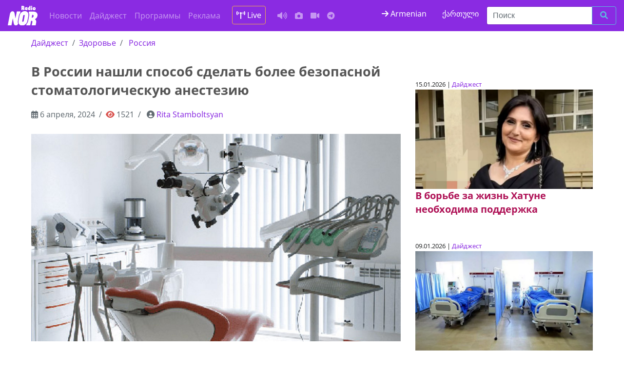

--- FILE ---
content_type: text/html; charset=UTF-8
request_url: https://nor.ge/251517/
body_size: 9419
content:
<!DOCTYPE html>
<html prefix="og:https://ogp.me/ns#" lang="ru">
<head>
<meta charset="utf-8">
<meta name="viewport" content="width=device-width, initial-scale=1, shrink-to-fit=no">
<meta http-equiv="x-ua-compatible" content="ie=edge"/>

<!-- og: FB + Twitter -->

<meta property="og:title" content="В России нашли способ сделать более безопасной стоматологическую анестезию"/>
<meta property="og:description" content="Посещение стоматолога часто ассоциируется с неприятными ощущениями, а иногда и с возникновением осложнений. Ученые долго работали над тем, чтобы сделать стоматологическую анестезию более эффективной и безопасной. Российские специалисты предложили новый&hellip;"/>
<meta property="og:image" content="https://nor.ge/wp-content/uploads/stamatolog.jpg"/>
<meta property="og:url" content="https://nor.ge/251517/"/>
<meta property="og:type" content="article"/>
<meta property="og:site_name" content="რადიო ნორი"/>

<meta name="twitter:card" content="summary_large_image">
<meta name="twitter:site" content="@RadioNOR1">
<meta name="twitter:creator" content="@RadioNOR1">
<meta name="twitter:title" content="В России нашли способ сделать более безопасной стоматологическую анестезию">
<meta name="twitter:description" content="Посещение стоматолога часто ассоциируется с неприятными ощущениями, а иногда и с возникновением осложнений. Ученые долго работали над тем, чтобы сделать стоматологическую анестезию более эффективной и безопасной. Российские специалисты предложили новый&hellip;">
<meta name="twitter:image" content="https://nor.ge/wp-content/uploads/stamatolog.jpg">

<!-- Meta -->
<meta name="keywords" content="Javakheti, Ninotsminda, Ниноцминда, ჯავახეთი, სიახლე, ახალი ამბები, ნინოწმინდა, საქართველო, სათემო რადიო, მოვლენები, მესხეთი, новости, Самцхе-Джавахети, Месхети, музыка онлайн, слушать музыку, слушать музыку онлайн, музыка, слушать музыку бесплатно, Радио NOR, Radio NOR, music, music online, community radio, 100.1FM,   В России нашли способ сделать более безопасной стоматологическую анестезию">
<meta name="description" content="რადიო ნორი, ნინოწმინდა, Ninotsminda, Ниноцминда, ჯავახეთი, Радио, Radio NOR">

<link rel="canonical" href="https://nor.ge/251517/">
<link rel="amphtml" href="https://nor.ge/251517/amp/">

<link rel="sitemap" href="/sitemap.xml" type="application/xml"/>

<!-- APP -->
<meta property="fb:app_id" content="1501803343208498">

<!-- Styles -->
<link rel="stylesheet" href="https://nor.ge/wp-content/themes/radionor/css/bootstrap.min.css.pagespeed.ce.r4815uz0ME.css">
<link rel="stylesheet" href="https://site-assets.fontawesome.com/releases/v6.1.1/css/all.css">
<link rel="stylesheet" href="https://nor.ge/wp-content/themes/radionor/A.fonts,,_style.css+style.css+css,,_owl.carousel.min.css+css,,_owl.theme.default.css,Mcc.SRixjOLCeu.css.pagespeed.cf.Ig1fEh8did.css"/>




<!-- Scripts -->
<script src="https://cdnjs.cloudflare.com/ajax/libs/jquery/3.3.1/jquery.min.js"></script>
<script src="https://cdnjs.cloudflare.com/ajax/libs/OwlCarousel2/2.3.4/owl.carousel.min.js"></script>

<script>window.fbAsyncInit=function(){FB.init({appId:'1501803343208498',xfbml:true,version:'v2.11'});FB.AppEvents.logPageView();};(function(d,s,id){var js,fjs=d.getElementsByTagName(s)[0];if(d.getElementById(id))return;js=d.createElement(s);js.id=id;js.src="https://connect.facebook.net/ru_RU/sdk.js";fjs.parentNode.insertBefore(js,fjs);}(document,'script','facebook-jssdk'));</script>

<!-- Global site tag (gtag.js) - Google Analytics -->
<script async src="https://www.googletagmanager.com/gtag/js?id=UA-35970976-1"></script>
<script>window.dataLayer=window.dataLayer||[];function gtag(){dataLayer.push(arguments);}gtag('js',new Date());gtag('config','UA-35970976-1');</script>

<!-- Google tag (gtag.js) -->
<script async src="https://www.googletagmanager.com/gtag/js?id=G-579J06HXJ2"></script>
<script>window.dataLayer=window.dataLayer||[];function gtag(){dataLayer.push(arguments);}gtag('js',new Date());gtag('config','G-579J06HXJ2');</script>

<!-- Share social plugin -->
<script type="text/javascript" src="https://platform-api.sharethis.com/js/sharethis.js#property=61ca0da4cd90e100193cce27&product=sop" async="async"></script>

<script async src="//ads.service.ge/www/delivery/asyncjs.php"></script>

<!-- AMP customize -->
<script async custom-element="amp-auto-ads" src="https://cdn.ampproject.org/v0/amp-auto-ads-0.1.js"></script>

<!-- Icons -->
<link rel="apple-touch-icon" sizes="180x180" href="https://nor.ge/wp-content/themes/radionor/icons/xapple-touch-icon.png.pagespeed.ic.jnY0uFu-4b.webp">
<link rel="icon" type="image/png" sizes="32x32" href="https://nor.ge/wp-content/themes/radionor/icons/xfavicon-32x32.png.pagespeed.ic.wMQffCAhPA.webp">
<link rel="icon" type="image/png" sizes="16x16" href="https://nor.ge/wp-content/themes/radionor/icons/xfavicon-16x16.png.pagespeed.ic.Gsg_Tl8t5c.webp">
<link rel="manifest" href="https://nor.ge/wp-content/themes/radionor/icons/site.webmanifest">
<link rel="mask-icon" href="https://nor.ge/wp-content/themes/radionor/icons/safari-pinned-tab.svg" color="#5bbad5">
<link rel="shortcut icon" href="https://nor.ge/wp-content/themes/radionor/icons/favicon.ico">
<meta name="msapplication-TileColor" content="#2d89ef">
<meta name="msapplication-config" content="https://nor.ge/wp-content/themes/radionor/icons/browserconfig.xml">
<meta name="theme-color" content="#ffffff">

<!-- Clarity tracking code -->
<script>(function(c,l,a,r,i,t,y){c[a]=c[a]||function(){(c[a].q=c[a].q||[]).push(arguments)};t=l.createElement(r);t.async=1;t.src="https://www.clarity.ms/tag/"+i+"?ref=bwt";y=l.getElementsByTagName(r)[0];y.parentNode.insertBefore(t,y);})(window,document,"clarity","script","b3hm5i0bz6");</script>
<link rel="manifest" href="/manifest.webmanifest"><meta name="theme-color" content="#028594"></head>

<body>
<nav class="navbar navbar-toggleable-md navbar-inverse bg-indigo">
<button class="navbar-toggler navbar-toggler-right" type="button" data-toggle="collapse" data-target="#navbarsExampleDefault" aria-controls="navbarsExampleDefault" aria-expanded="false" aria-label="Toggle navigation">
<span class="navbar-toggler-icon"></span>
</button>
<a class="navbar-brand" href="/"><img src="https://nor.ge/wp-content/themes/radionor/images/logo-02.svg" width="65" class="img-fluid" alt="Radio NOR"></a>
<div class="collapse navbar-collapse" id="navbarsExampleDefault">
<ul class="navbar-nav mr-auto">
<li class="nav-item"><a class="nav-link" href="/?cat=1">Новости</a></li>
<li class="nav-item"><a class="nav-link" href="/?cat=39">Дайджест</a></li>
<li class="nav-item"><a class="nav-link" href="/?cat=38">Программы</a></li>
<li class="nav-item"><a class="nav-link" href="/?cat=41">Реклама</a></li>
<li class="nav-item"><a href="http://iis.ge:8000/nor.mp3" class="nav-link text-white btn btn-outline-warning mx-3" target="_blank"> <i class="fas fa-broadcast-tower"></i> Live</a></li>
<li class="nav-item"><a class="nav-link" href="/?cat=37" title="Аудио"><i class="fas fa-volume-up"></i></a></li>
<li class="nav-item"><a class="nav-link" href="/?cat=44" title="Фото"><i class="fa fa-camera"></i></a></li>
<li class="nav-item"><a class="nav-link" href="/?cat=42" title="Видео"><i class="fas fa-video"></i></a></li>
<li class="nav-item"><a class="nav-link" href="https://t.me/norradio" title="Telegram канал"><i class="fa-brands fa-telegram"></i></a></li>
</ul>
<a href="//nor.ge/am/" target="_blank" class="text-white fa-1x mx-3"><i class="fa fa-arrow-right my-2" aria-hidden="true"></i> Armenian</a>
<a href="//ka.nor.ge/" target="_blank" class="text-white fa-1x mx-3 mt-1">ქართული</a>
<form class="form-inline my-1 my-lg-0" role="search" method="get" id="searchform" action="/">
<div class="input-group add-on">
<input class="form-control" placeholder="Поиск" name="s" type="text">
<div class="input-group-btn">
<button class="btn btn-outline-info" type="submit" title="Ищу"><i class="fa fa-search"></i></button>
</div></div></form>
</div>
</nav>

<div class="container-fluid"><div class="row">
<div class="col-md-8 col-sm-12">	
<nav aria-label="breadcrumb" role="navigation"><ol class="breadcrumb">
<li class="breadcrumb-item"><a href="https://nor.ge/category/digest/" rel="category tag">Дайджест</a></li>
<li class="breadcrumb-item"><a href="https://nor.ge/tag/health/" rel="tag">Здоровье</a></li> <li class=breadcrumb-item> <a href="https://nor.ge/tag/russia/" rel="tag">Россия</a></li>
</ol></nav>
<h1>В России нашли способ сделать более безопасной стоматологическую анестезию</h1>
<nav aria-label="breadcrumb" role="navigation"><ol class="breadcrumb text-muted">
<li class="breadcrumb-item"><i class="far fa-calendar-alt text-black-50"></i>  6 апреля, 2024</li>
<li class="breadcrumb-item"><i class="fa fa-eye text-danger" aria-hidden="true"> </i> 1521</li>
<li class="breadcrumb-item"> <i class="fa fa-user-circle text-black-50" aria-hidden="true"></i> <a href="https://nor.ge/author/rita/" title="Записи Rita Stamboltsyan" rel="author">Rita Stamboltsyan</a></li>
</ol></nav>

<!-- Desktop -->
<div class="d-none d-md-block text-center">

</div>
<!-- SMartphone -->
<div class="d-md-none d-sm-block text-center">

</div>

<img src="https://nor.ge/wp-content/uploads/stamatolog.jpg" class="img-fluid mb-2" width="100%" alt="В России нашли способ сделать более безопасной стоматологическую анестезию" title="В России нашли способ сделать более безопасной стоматологическую анестезию">

<!-- ShareThis BEGIN --><div class="sharethis-inline-share-buttons my-3"></div><!-- ShareThis END -->

<article>

<p> Посещение стоматолога часто ассоциируется с неприятными ощущениями, а иногда и с возникновением осложнений. Ученые долго работали над тем, чтобы сделать стоматологическую анестезию более эффективной и безопасной. Российские специалисты предложили новый подход к этой проблеме, пишет Pravda.ru.</p>



<p>Традиционно мандибулярная анестезия используется при операциях на челюсти, таких как удаление нерва или зуба. Этот метод обезболивания нижней челюсти основан на блокаде ветвей нижнечелюстного нерва через введение инъекции в крыловидно-нижнечелюстную область.</p>



<p>Однако такой подход иногда сопровождается осложнениями, такими как инфекции, гематомы, кровотечения или повреждения нервов. Ученые пришли к выводу, что нужно изменить этот метод.</p>



<p>Российские ученые разработали 3D-модель фрагмента черепа, которая позволила сделать новый шаг в создании безопасного и эффективного метода обезболивания.</p>



<p>Чтобы избежать <a href="http://Посещение стоматолога часто ассоциируется с неприятными ощущениями, а иногда и с возникновением осложнений. Ученые долго работали над тем, чтобы сделать стоматологическую анестезию более эффективной и безопасной. Российские специалисты предложили новый подход к этой проблеме, пишет Pravda.ru.  Традиционно мандибулярная анестезия используется при операциях на челюсти, таких как удаление нерва или зуба. Этот метод обезболивания нижней челюсти основан на блокаде ветвей нижнечелюстного нерва через введение инъекции в крыловидно-нижнечелюстную область.  Однако такой подход иногда сопровождается осложнениями, такими как инфекции, гематомы, кровотечения или повреждения нервов. Ученые пришли к выводу, что нужно изменить этот метод.  Российские ученые разработали 3D-модель фрагмента черепа, которая позволила сделать новый шаг в создании безопасного и эффективного метода обезболивания.  Чтобы избежать негативных побочных эффектов, рекомендуется проводить инъекцию при максимально широком открытии ротовой полости и смещении нижней челюсти вправо «до упора».">негативных</a> побочных эффектов, рекомендуется проводить инъекцию при максимально широком открытии ротовой полости и смещении нижней челюсти вправо «до упора».</p>
</article>

<!-- Simple SHARE-->
<div class="text-white fa-2x text-center">
<a href="http://www.facebook.com/sharer.php?u=https://nor.ge/251517/" target="_blank">
<i class="fab fa-facebook-square" aria-hidden="true"></i></a>

<a href="http://www.linkedin.com/shareArticle?mini=true&amp;url=https://nor.ge/251517/" target="_blank">
<i class="fab fa-linkedin" aria-hidden="true"></i></a>
<a href="https://twitter.com/share?url=https://nor.ge/251517/&amp;text=В России нашли способ сделать более безопасной стоматологическую анестезию" target="_blank"><svg xmlns="http://www.w3.org/2000/svg" width="24" height="24" fill="currentColor" class="bi bi-twitter-x" viewBox="0 0 16 16">
  <path d="M12.6.75h2.454l-5.36 6.142L16 15.25h-4.937l-3.867-5.07-4.425 5.07H.316l5.733-6.57L0 .75h5.063l3.495 4.633L12.601.75Zm-.86 13.028h1.36L4.323 2.145H2.865l8.875 11.633Z"/>
</svg></a>
<a target="_blank" href="https://connect.ok.ru/offer?url=https://nor.ge/251517/&title=В России нашли способ сделать более безопасной стоматологическую анестезию&imageUrl=https://nor.ge/wp-content/uploads/stamatolog.jpg"><i class="fab fa-odnoklassniki-square" aria-hidden="true"></i></a>
<a href="http://vkontakte.ru/share.php?url=https://nor.ge/251517/" target="_blank"><i class="fab fa-vk" aria-hidden="true"></i></a>
<a href="javascript:;" onclick="window.print()"><i class="fa fa-print" aria-hidden="true"></i></a>
<a href="https://telegram.me/share/url?url=https://nor.ge/251517/&text=В России нашли способ сделать более безопасной стоматологическую анестезию"> <i class="fab fa-telegram"></i></a>
</div><!-- // button share icons-->

<hr>

<!-- Desktop -->
<div class="d-none d-md-block  text-center">
<!-- Revive Adserver Asynchronous JS Tag - Generated with Revive Adserver v5.4.1 -->
<ins data-revive-zoneid="5" data-revive-id="1e27773969f6de1542034e2d8361822c"></ins>
</div>
<!-- SMartphone -->
<div class="d-md-none d-sm-block text-center">
<!-- Revive Adserver Asynchronous JS Tag - Generated with Revive Adserver v5.4.1 -->
<ins data-revive-zoneid="3" data-revive-id="1e27773969f6de1542034e2d8361822c"></ins>
<script async src="//ads.service.ge/www/delivery/asyncjs.php"></script>
</div>
<hr>

</div>	
<div class="col-md-4 col-sm-12 py-5">
<!-- გამოკითხვა  CrowdSignal -->
<!-- რელევანტური სტატია -->
<section class="my-5">
<article>
<small class="card-text">15.01.2026 |  <a href="https://nor.ge/category/digest/" rel="category tag">Дайджест</a></small>
<header><a href="https://nor.ge/270850/" title="В борьбе за жизнь Хатуне необходима поддержка"><img width="800" height="450" src="https://nor.ge/wp-content/uploads/xxxatuna-1.jpg,Mic_.XtFusIfYU8.webp.pagespeed.ic.vym7FlztUp.webp" class="attachment-post-thumbnail size-post-thumbnail wp-post-image" alt="" decoding="async" loading="lazy"/></a></header>
<h5 class="mb-5 text-secondary"><a href="https://nor.ge/270850/" title="В борьбе за жизнь Хатуне необходима поддержка" class="text-secondary">В борьбе за жизнь Хатуне необходима поддержка</a></h5>
</article>
<article>
<small class="card-text">09.01.2026 |  <a href="https://nor.ge/category/digest/" rel="category tag">Дайджест</a></small>
<header><a href="https://nor.ge/270789/" title="Минздрав пояснил изменения в финансировании программы всеобщего здравоохранения"><img width="800" height="450" src="https://nor.ge/wp-content/uploads/2017/11/xmedicina-1.jpg.pagespeed.ic.ZRM1hmwbb1.webp" class="attachment-post-thumbnail size-post-thumbnail wp-post-image" alt="" decoding="async" loading="lazy"/></a></header>
<h5 class="mb-5 text-secondary"><a href="https://nor.ge/270789/" title="Минздрав пояснил изменения в финансировании программы всеобщего здравоохранения" class="text-secondary">Минздрав пояснил изменения в финансировании программы всеобщего здравоохранения</a></h5>
</article>
</section>



<!-- Tag's carousel -->
<div class="my-3">
<div class="owl-carousel owl-theme">
<div class="item text-start">
<a href="https://nor.ge/270905/" class="text-muted">В городе Ниноцминда продаем участки для строительства дома так и готовые дома,+995 505 55 55 48 Whatsapp</a>
</div>
<div class="item text-start">
<a href="https://nor.ge/229308/" class="text-muted">В сауне города Ниноцминда действуют скидки/  597 78 44 42 Whatsapp/Viber</a>
</div>
<div class="item text-start">
<a href="https://nor.ge/80580/" class="text-muted">Поездки в Россию.Ниноцминда-Москва-Ереван.599 17 10 64,+7985 319 07 00Viber/WhatsApp</a>
</div>
</div>
</div>
<!-- OWL carousel -->
<script>$('.owl-carousel').owlCarousel({loop:true,animateOut:'fadeOut',autoplay:true,autoplayTimeout:3000,autoplayHoverPause:true,nav:false,responsive:{0:{items:1},600:{items:1},1000:{items:1}}})</script><!-- // Tag's carousel -->

</div>
</div><!-- /.row -->
</div><!-- /.container -->

<section class="bg-info py-5">
<div class="container-fluid">
<div class="row text-white">

<div class="col-md-3 col-sm-6">
<h3>Политика</h3>
<ul class="list-unstyled">
<li><a href="/tag/crime/" class="text-white">Криминал</a></li>
<li><a href="https://nor.ge/?s=олигарх" class="text-white">Олигархия</a></li>
<li><a href="/tag/politic/" class="text-white">Власть</a></li>
<li><a href="/tag/election/" class="text-white">Выборы</a></li>
<li><a href="https://nor.ge/?s=оппозиция" class="text-white">Оппозиция</a></li>
<li><a href="/tag/law/" class="text-white">Закон</a></li>
<li><a href="/tag/municipality" class="text-white">Муниципалитет</a></li>
<li><a href="https://nor.ge/?s=коррупция" class="text-white">Коррупция</a></li>
</ul>

</div><!-- /.col1 -->
<div class="col-md-3 col-sm-6">
<h3>Локации</h3>
<ul class="list-unstyled">
<li><a href="/tag/ukraine" class="text-dark font-weight-bold">Война в Украине</a></li>
<!--li><a href="/tag/karabakh" class="text-white">Карабах</a></li-->
<li><a href="/tag/village" class="text-white">Села и деревни</a></li>
<li><a href="/tag/russia" class="text-white">Росссия</a></li>
<li><a href="/tag/world" class="text-white">В мире</a></li>
<li><a href="/tag/evro" class="text-white">Европа</a></li>
<li><a href="/tag/ahalkalaki" class="text-white"></a>Ахалкалаки</li>
<li><a href="/?s=Тбилиси" class="text-white">Тбилиси</a></li>
<li><a href="/tag/armenian/" class="text-white">Армения</a></li>
</ul>
</div><!-- /.col2 -->
<div class="col-md-3 col-sm-6">
<h3>Люди</h3>
<ul class="list-unstyled">
<li><a href="/tag/programs" class="text-white">Авторские программы</a></li>
<li><a href="/tag/fun" class="text-white">Забавы ради</a></li>
<li><a href="/tag/health" class="text-white">Здоровье</a></li>
<li><a href="/tag/art" class="text-white">Искусство</a></li>
<li><a href="/tag/society" class="text-white">Люди и общество</a></li>
<li><a href="/tag/covid-19" class="text-white">Ковид</a></li>
<li><a href="/tag/education" class="text-white">Образование</a></li>
<li><a href="/tag/religion" class="text-white">Религия</a></li>
</ul>
</div><!-- /.col3 -->
<div class="col-md-3 col-sm-6">
<h3>Деньги</h3>
<ul class="list-unstyled">
<li><a href="/tag/budget" class="text-white">Бюджет</a></li>
<li><a href="/tag/money" class="text-white">Валюта и банки</a></li>
<li><a href="/tag/railway" class="text-white">Железная дорога</a></li>
<li><a href="https://nor.ge/?s=билеты" class="text-white">Билеты</a></li>
<li><a href="/tag/advertise" class="text-white">Реклама</a></li>
<li><a href="/tag/ecology" class="text-white">Экология</a></li>
<li><a href="/tag/economy" class="text-white">Экономика</a></li>
<li><a href="/tag/infrastructure" class="text-white">Инфраструктура</a></li>
</ul>
</div><!-- /.col4 -->
</div>
</div><!-- /.container -->
</section>

<!-- Modal -->
<div class="modal fade" id="exampleModalCenter" tabindex="-1" role="dialog" aria-labelledby="exampleModalCenterTitle" aria-hidden="true">
<div class="modal-dialog" role="document">
<div class="modal-content">
<div class="modal-header">
<h5 class="modal-title" id="exampleModalLongTitle">Напишите, какую рекламу вы хотите</h5>
<button type="button" class="close" data-dismiss="modal" aria-label="Close">
<span aria-hidden="true">&times;</span>
</button>
</div>
<div class="modal-body">
<div class="fb-page" data-href="https://www.facebook.com/radiotvnor/" data-tabs="messages" data-small-header="true" data-adapt-container-width="true" data-hide-cover="false" data-show-facepile="true"><blockquote cite="https://www.facebook.com/radiotvnor/" class="fb-xfbml-parse-ignore"><a href="https://www.facebook.com/radiotvnor/">Radio NOR</a></blockquote></div>
</div>
<div class="modal-footer">
<button type="button" class="btn btn-secondary" data-dismiss="modal">Закрыть</button>
</div>
</div></div></div>

<footer class="bg-inverse py-5">
<div class="container-fluid">
<div class="row text-white">
<hr>
<div class="col-md-4">
<h4>Читайте о нас</h4>
<ul class="list-unstyled">
<li><a href="/?page_id=9" class="text-white">Нормативные акты</a></li>
<li><a href="/?page_id=169" class="text-white">Правила перепечатки</a></li>
<li><a href="/?page_id=20166" class="text-white">О радиостанции</a></li>
<li><a href="/?page_id=148712" class="text-white">Реклама на Radio NOR</a></li>
</ul>
<iframe src="https://www.facebook.com/plugins/page.php?href=https%3A%2F%2Fwww.facebook.com%2Fradiotvnor%2F&tabs&height=130&small_header=false&adapt_container_width=true&hide_cover=false&show_facepile=false&appId=377790619281845" width="100%" height="130" style="margin:2rem 0;border:none;overflow:hidden" scrolling="no" frameborder="0" allowTransparency="true"></iframe>
<p>Copyright &copy; Работаем в сети с 2012 года</p>


</div><!-- /.col1 -->
<div class="col-md-4">
<h4>Стань спонсором</h4>
<ul class="list-unstyled">
<li>Поддержать работу "Radio - TV NOR"; <br>Tax code: 236689883</li>
<li>Bank of Georgia, Код банка: BAGAGE 22</li>
<li>Счет в лари: GE36BG0000000694040400</li>
</ul>
<h4>Адрес</h4>
<ul class="list-unstyled">
<li><i class="fas fa-map-marker-alt"></i> <a href="https://g.page/radionor-ninotsminda?share" target="_blank" class="text-white">Ниноцминда. ул.Тависуплеба 7, под.3, кв.43</a></li>
<li><i class="fas fa-phone-square"></i> 0361-223303</li>
<i class="fas fa-envelope-open-text"></i> <a href="mailto:radio@nor.ge" class="text-white">radio@nor.ge</a></li>
</ul>
<ul class="list-unstyled">
<li></li>
<li></li>
</div><!-- /.col2 -->
<div class="col-md-4">
<h4>Доноры</h4>
<ul class="list-unstyled">
<li><a href="//democracyendowment.eu" class="text-white">The European Endowment for Democracy (EED)</a></li>
<li>ფონდი "<a href="//osgf.ge" class="text-white">ღია საზოგადოება - საქართველო</a>"</li>
<li><a href="//ned.org" class="text-white">The National Endowment for Democracy (NED)</a></li>
</ul>
<h4>Следуй за нами</h4>
<span class="text-with align-center fa-2x">
<a href="//instagram.com/radionor/" class="text-white" target="_blank">
<i class="fab fa-instagram" aria-hidden="true"></i></a>
<a href="//soundcloud.com/nor-radio" class="text-white" target="_blank">
<i class="fab fa-soundcloud" aria-hidden="true"></i></a>
<a href="//youtube.com/radionor" class="text-white" target="_blank">
<i class="fab fa-youtube"></i></a>
<a href="//flickr.com/90744004@N07" class="text-white" target="_blank">
<i class="fab fa-flickr" aria-hidden="true"></i></a>
<a href="//twitter.com/radionor1" class="text-white" target="_blank">
<i class="fab fa-twitter"></i></a>
<a href="//fb.com/radiotvnor" class="text-white" target="_blank">
<i class="fab fa-facebook"></i></a>
<a href="//nor.ge/?feed=rss2" class="text-white" target="_blank">
<i class="fa fa-rss"></i></a>
</span>
<br>
<hr>
<div id="ok_group_widget" style="width:100%; padding:-1em;">
<script>!function(d,id,did,st){var js=d.createElement("script");js.src="https://connect.ok.ru/connect.js";js.onload=js.onreadystatechange=function(){if(!this.readyState||this.readyState=="loaded"||this.readyState=="complete"){if(!this.executed){this.executed=true;setTimeout(function(){OK.CONNECT.insertGroupWidget(id,did,st);},0);}}}
d.documentElement.appendChild(js);}(document,"ok_group_widget","54436467507225","{width:300,height:100}");</script></div>
<!-- TOP.GE ASYNC COUNTER CODE -->
<div id="top-ge-counter-container" data-site-id="84294"></div>
<script async src="//counter.top.ge/counter.js"></script>
<!-- / END OF TOP.GE COUNTER CODE -->

</div><!-- /.col3 -->
</div>
</div><!-- /.container -->
</footer>
<!-- Bootstrap Core JavaScript -->
<script src="https://nor.ge/wp-content/themes/radionor/js/jquery-3.5.1.slim.min.js.pagespeed.jm.r7xzr_ze4T.js"></script>
<script src="https://nor.ge/wp-content/themes/radionor/js/tether.min.js+bootstrap.min.js.pagespeed.jc.nWwsBbCWk7.js"></script><script>eval(mod_pagespeed_P264tNsW_x);</script>
<script>eval(mod_pagespeed_did1CvnzcJ);</script>
<!-- Youtube channel integration -->
<script src="https://nor.ge/wp-content/themes/radionor/js/jquery.min.js.pagespeed.jm.OH66oSK0of.js"></script>
<script>var reqURL="https://api.rss2json.com/v1/api.json?rss_url="+encodeURIComponent("https://www.youtube.com/feeds/videos.xml?channel_id=");function loadVideo(iframe){$.getJSON(reqURL+iframe.getAttribute('cid'),function(data){var videoNumber=(iframe.getAttribute('vnum')?Number(iframe.getAttribute('vnum')):0);console.log(videoNumber);var link=data.items[videoNumber].link;id=link.substr(link.indexOf("=")+1);iframe.setAttribute("src","https://youtube.com/embed/"+id+"?controls=0&autoplay=0");});}var iframes=document.getElementsByClassName('latestVideoEmbed');for(var i=0,len=iframes.length;i<len;i++){loadVideo(iframes[i]);}</script>
<!-- // Youtube channel integration -->
<!-- top button -->
<button onclick="topFunction()" id="myBtn" title="Наверх"><i class="fas fa-arrow-up" aria-hidden="true"></i></button> 
<script>window.onscroll=function(){scrollFunction()};function scrollFunction(){if(document.body.scrollTop>1000||document.documentElement.scrollTop>1000){document.getElementById("myBtn").style.display="block";}else{document.getElementById("myBtn").style.display="none";}}function topFunction(){$("html, body").animate({scrollTop:0},"slow");document.body.scrollTop=0;document.documentElement.scrollTop=0;}</script>
<!-- instagram -->
<!--script type="text/javascript" src="https://code.jquery.com/jquery-latest.min.js"></script>
<script>
//6248282285
$(function() {
$.ajax({ type: "GET", dataType: "jsonp", cache: false, 
url: "https://api.instagram.com/v1/users/43619676/media/recent/?access_token=43619676.cb90f1c.a20f9f19bd424b2f9d814aca71056b94",
success: function(data) {
for (var i = 0; i < 1; i++) {
$(".instagram").append("<div class='col-md-2'><a target='_blank' href='" + data.data[i].link +"'><img src='" + data.data[i].images.low_resolution.url +"'  /></a></div>");
}     
}
});
});
</script>
<!-- // instagram -->
<style>.pwa-install-btn{position:fixed;bottom:16px;right:16px;z-index:9999;display:none;background:#028594;color:#fff;border-radius:999px;border:0;padding:.6rem 1rem;box-shadow:0 8px 22px rgba(0,0,0,.18);cursor:pointer;font:14px system-ui,sans-serif}</style><button id="pwaInstallBtn" class="pwa-install-btn">Установить приложение</button><script>let dp=null,b=document.getElementById("pwaInstallBtn");window.addEventListener("beforeinstallprompt",e=>{e.preventDefault();dp=e;b.style.display="inline-block";});b&&b.addEventListener("click",async()=>{if(!dp)return;dp.prompt();await dp.userChoice;dp=null;b.style.display="none";});window.addEventListener("appinstalled",()=>b&&(b.style.display="none"));if("serviceWorker"in navigator){window.addEventListener("load",()=>navigator.serviceWorker.register("/service-worker.js"));}</script></body>
</html>

--- FILE ---
content_type: text/css
request_url: https://nor.ge/wp-content/themes/radionor/A.fonts,,_style.css+style.css+css,,_owl.carousel.min.css+css,,_owl.theme.default.css,Mcc.SRixjOLCeu.css.pagespeed.cf.Ig1fEh8did.css
body_size: 2490
content:
@font-face{font-family:'Noto Sans';src:url(fonts/NotoSans-Bold.eot);src:local('Noto Sans Bold') , local('NotoSans-Bold') , url(fonts/NotoSans-Bold.eot?#iefix) format('embedded-opentype') , url(fonts/NotoSans-Bold.woff) format('woff') , url(fonts/NotoSans-Bold.ttf) format('truetype');font-weight:bold;font-style:normal}@font-face{font-family:'Noto Sans';src:url(fonts/NotoSans-BoldItalic.eot);src:local('Noto Sans Bold Italic') , local('NotoSans-BoldItalic') , url(fonts/NotoSans-BoldItalic.eot?#iefix) format('embedded-opentype') , url(fonts/NotoSans-BoldItalic.woff) format('woff') , url(fonts/NotoSans-BoldItalic.ttf) format('truetype');font-weight:bold;font-style:italic}@font-face{font-family:'Noto Sans';src:url(fonts/NotoSans-Italic.eot);src:local('Noto Sans Italic') , local('NotoSans-Italic') , url(fonts/NotoSans-Italic.eot?#iefix) format('embedded-opentype') , url(fonts/NotoSans-Italic.woff) format('woff') , url(fonts/NotoSans-Italic.ttf) format('truetype');font-weight:normal;font-style:italic}@font-face{font-family:'Noto Sans';src:url(fonts/NotoSans.eot);src:local('Noto Sans') , local('NotoSans') , url(fonts/NotoSans.eot?#iefix) format('embedded-opentype') , url(fonts/NotoSans.woff) format('woff') , url(fonts/NotoSans.ttf) format('truetype');font-weight:normal;font-style:normal}body,html{font-family:'Noto Sans',sans-serif}.container-fluid{padding:0;max-width:90%}.container{width:1280px;max-width:100%}.jumbotron{}.carousel-caption{bottom:5px;padding-bottom:0}.shadow{text-shadow:3px 3px 4px #000}.text-danger,a.text-danger,.btn-outline-danger{color:#e5006a}.badge{border-radius:0}p{font-size:1.1rem}a{color:#8a2be2}a:hover{transition:all .5s ease;color:#af1357;text-decoration:none}img{max-width:100%;height:auto}h1{font-size:170%;color:#555}h1,h2,h3,h4,h5,h6{line-height:140%;margin-bottom:1%;font-weight:bolder;text-decoration:none}h3 a,h4 a,h5 a,h6 a{transition:all .5s ease;color:#af1357;text-decoration:none}[att^="h"] a{transition:all .5s ease;color:#af1357;text-decoration:none}hr{color:1px solid #555}footer h4{margin-bottom:.7rem;border-bottom:1px solid #ccc}iframe{max-width:100%!important}blockquote{padding:.9em;background:#f0f0f0;border-top:4px solid #de005e;color:#555;font-style:italic;font-size:1.1rem}blockquote:nth-child(even) {border-top:4px solid #2c70d6}#linkFon{display:block;position:absolute;top:0;left:0;width:100%;height:100%}audio{width:145px;background:#ccc;-webkit-transition:all .5s linear;-moz-transition:all .5s linear;-o-transition:all .5s linear;transition:all .5s linear}audio:hover,audio:focus,audio:active{-webkit-box-shadow:15px 15px 20px rgba(0,0,0,.4);-moz-box-shadow:15px 15px 20px rgba(0,0,0,.4);box-shadow:15px 15px 20px rgba(0,0,0,.4);-webkit-transform:scale(1.05);-moz-transform:scale(1.05);transform:scale(1.05)}.card{border:0;background:none;line-height:140%}.card img{border-radius:0}.card-title h3{text-align:left;background:rgba(1,1,1,.5)!important}.card-title h1{font-size:  calc(1vw+1vh);font-size:90%}.card-body{padding:1rem 0}.card-text,h5.card-text,.card-text:last-child{margin-bottom:2rem}.breadcrumb{background-color:#fff;padding:.75rem 0}.title{font-size:1em;border-left:solid 5px #ec268f;background-image:url(http://nor.ge/wp-content/themes/radionor/images/bg-title.svg);background:#e7e8e1;padding:.5rem 0 .5rem 1rem;margin:1% 0;text-transform:uppercase}.title>a{color:#555}.bg-inverse h3{margin-bottom:5px;border-bottom:solid 1px #777}.bg-inverse a:hover{color:#e5006a}.bg-indigo{background-color:#8a2be2}.bg-dark section{color::#111;background:#111}.ads{background-blend-mode:darken;height:40%;margin-bottom:.9em;background:no-repeat;background-size:cover;background-image:linear-gradient(to bottom,#344a71 0%,white 100%)}.ads h5{font-weight:bold;text-shadow:2px 2px 3px #000}.ads-title{background:#eceeef;border-left:5px #555 solid;padding:5px 0 5px 15px;text-transform:uppercase;color:#c00}#instafeed{max-width:1080px;width:100%;height:100%;margin:auto;display:flex;flex-wrap:wrap}.instafeed a{display:flex;align-items:center;position:relative;max-width:25%}img .instafeed{display:block;max-width:100%;margin:1rem}#myBtn{display:none;position:fixed;bottom:20px;right:30px;z-index:99;border:none;outline:none;background-color:rgba(2,117,216,.5);color:#fff;cursor:pointer;padding:15px;border-radius:10px}#myBtn:hover{background-color:#555}@media (min-width:1200px){.container{width:1280px;max-width:100%}}@media (max-width:576px){.carousel-caption{bottom:0;left:15px;right:15px}.carousel-caption>h5,.shadow h5{position:relative;padding:5px 0;font-size:100%;color:#8a2be2;background:rgba(10,10,10,.5)}.text-white a,.text-white{transition:all .5s ease}.text-white a:hover,.text-white a:hover{color:#8a2be2}h1.card-title{font-size:130%}h2{font-size:1rem}}.owl-carousel,.owl-carousel .owl-item{-webkit-tap-highlight-color:transparent;position:relative}.owl-carousel{display:none;width:100%;z-index:1}.owl-carousel .owl-stage{position:relative;-ms-touch-action:pan-Y;touch-action:manipulation;-moz-backface-visibility:hidden}.owl-carousel .owl-stage:after{content:".";display:block;clear:both;visibility:hidden;line-height:0;height:0}.owl-carousel .owl-stage-outer{position:relative;overflow:hidden;-webkit-transform:translate3d(0,0,0)}.owl-carousel .owl-item,.owl-carousel .owl-wrapper{-webkit-backface-visibility:hidden;-moz-backface-visibility:hidden;-ms-backface-visibility:hidden;-webkit-transform:translate3d(0,0,0);-moz-transform:translate3d(0,0,0);-ms-transform:translate3d(0,0,0)}.owl-carousel .owl-item{min-height:1px;float:left;-webkit-backface-visibility:hidden;-webkit-touch-callout:none}.owl-carousel .owl-item img{display:block;width:100%}.owl-carousel .owl-dots.disabled,.owl-carousel .owl-nav.disabled{display:none}.no-js .owl-carousel,.owl-carousel.owl-loaded{display:block}.owl-carousel .owl-dot,.owl-carousel .owl-nav .owl-next,.owl-carousel .owl-nav .owl-prev{cursor:pointer;-webkit-user-select:none;-khtml-user-select:none;-moz-user-select:none;-ms-user-select:none;user-select:none}.owl-carousel .owl-nav button.owl-next,.owl-carousel .owl-nav button.owl-prev,.owl-carousel button.owl-dot{background:0 0;color:inherit;border:none;padding:0!important;font:inherit}.owl-carousel.owl-loading{opacity:0;display:block}.owl-carousel.owl-hidden{opacity:0}.owl-carousel.owl-refresh .owl-item{visibility:hidden}.owl-carousel.owl-drag .owl-item{-ms-touch-action:pan-y;touch-action:pan-y;-webkit-user-select:none;-moz-user-select:none;-ms-user-select:none;user-select:none}.owl-carousel.owl-grab{cursor:move;cursor:grab}.owl-carousel.owl-rtl{direction:rtl}.owl-carousel.owl-rtl .owl-item{float:right}.owl-carousel .animated{animation-duration:1s;animation-fill-mode:both}.owl-carousel .owl-animated-in{z-index:0}.owl-carousel .owl-animated-out{z-index:1}.owl-carousel .fadeOut{animation-name:fadeOut}@keyframes fadeOut{0%{opacity:1}100%{opacity:0}}.owl-height{transition:height .5s ease-in-out}.owl-carousel .owl-item .owl-lazy{opacity:0;transition:opacity .4s ease}.owl-carousel .owl-item .owl-lazy:not([src]),.owl-carousel .owl-item .owl-lazy[src^=""]{max-height:0}.owl-carousel .owl-item img.owl-lazy{transform-style:preserve-3d}.owl-carousel .owl-video-wrapper{position:relative;height:100%;background:#000}.owl-carousel .owl-video-play-icon{position:absolute;height:80px;width:80px;left:50%;top:50%;margin-left:-40px;margin-top:-40px;background:url(css/owl.video.play.png) no-repeat;cursor:pointer;z-index:1;-webkit-backface-visibility:hidden;transition:transform .1s ease}.owl-carousel .owl-video-play-icon:hover{-ms-transform:scale(1.3,1.3);transform:scale(1.3,1.3)}.owl-carousel .owl-video-playing .owl-video-play-icon,.owl-carousel .owl-video-playing .owl-video-tn{display:none}.owl-carousel .owl-video-tn{opacity:0;height:100%;background-position:center center;background-repeat:no-repeat;background-size:contain;transition:opacity .4s ease}.owl-carousel .owl-video-frame{position:relative;z-index:1;height:100%;width:100%}.owl-theme .item{text-align:center}.owl-theme .item a{color:#111;font-weight:bold}.owl-theme .owl-nav{margin-top:10px;text-align:center;-webkit-tap-highlight-color:transparent}.owl-theme .owl-nav [class*="owl-"]{color:#fff;font-size:14px;margin:5px;padding:4px 7px;background:#d6d6d6;display:inline-block;cursor:pointer;border-radius:3px}.owl-theme .owl-nav [class*="owl-"]:hover{background:#869791;color:#fff}.owl-theme .owl-nav .disabled{opacity:.5;cursor:default}.owl-theme .owl-nav.disabled+.owl-dots{margin-top:10px}.owl-theme .owl-dots{text-align:center;-webkit-tap-highlight-color:transparent}.owl-theme .owl-dots .owl-dot{display:inline-block;zoom:1;*display: inline}.owl-theme .owl-dots .owl-dot span{width:10px;height:10px;margin:5px 7px;background:#d6d6d6;display:block;-webkit-backface-visibility:visible;transition:opacity 200ms ease;border-radius:30px}.owl-theme .owl-dots .owl-dot.active span,.owl-theme .owl-dots .owl-dot:hover span{background:#869791}